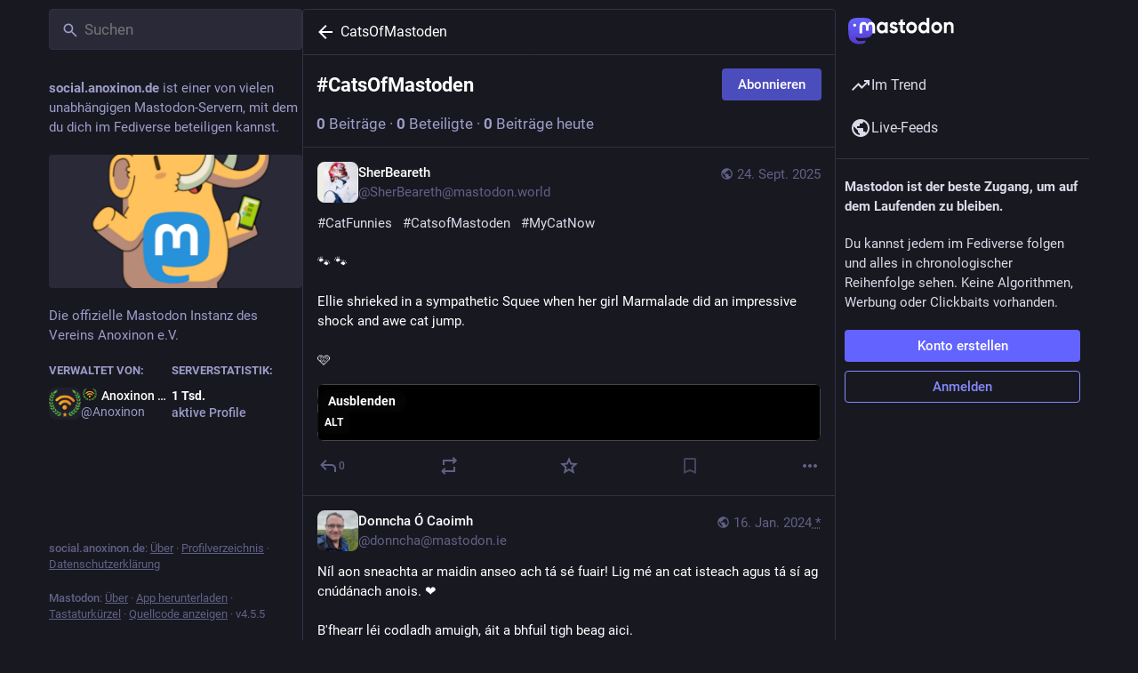

--- FILE ---
content_type: text/css; charset=utf-8
request_url: https://social.anoxinon.de/css/custom-dba6e3c3.css
body_size: 19
content:
body.theme-mastodon-light .status__wrapper-direct { background-color: #ffffee; }
body.theme-default .status__wrapper-direct { background-color: #000000; }
body.theme-contrast .status__wrapper-direct { background-color: #000000; }



--- FILE ---
content_type: application/javascript
request_url: https://social.anoxinon.de/packs/isEqual-Du80GziW.js
body_size: 104
content:
import{g as t}from"./index-TEHZzOO_.js";import{aq as q}from"./status_quoted-DN_a2ko9.js";var r,a;function o(){if(a)return r;a=1;var s=q();function u(e,i){return s(e,i)}return r=u,r}var E=o();const f=t(E);export{f as i};
//# sourceMappingURL=isEqual-Du80GziW.js.map


--- FILE ---
content_type: application/javascript
request_url: https://social.anoxinon.de/packs/index-BPyrJDHZ.js
body_size: 238
content:
import{r as t,R as o}from"./index-TEHZzOO_.js";import{a as i,d as f}from"./scroll_context-D4UEqLKT.js";const p=({children:l,scrollKey:n,childRef:a,shouldUpdateScroll:c=f})=>{const e=t.useContext(i),r=t.useRef();return t.useImperativeHandle(a,()=>r.current,[]),t.useEffect(()=>{if(!(!e||!r.current))return e.registerElement(n,r.current,(s,u)=>c.call(e.scrollBehavior,s,u)),()=>{e.unregisterElement(n)}},[]),o.Children.only(o.cloneElement(l,{ref:r}))};export{p as S};
//# sourceMappingURL=index-BPyrJDHZ.js.map
